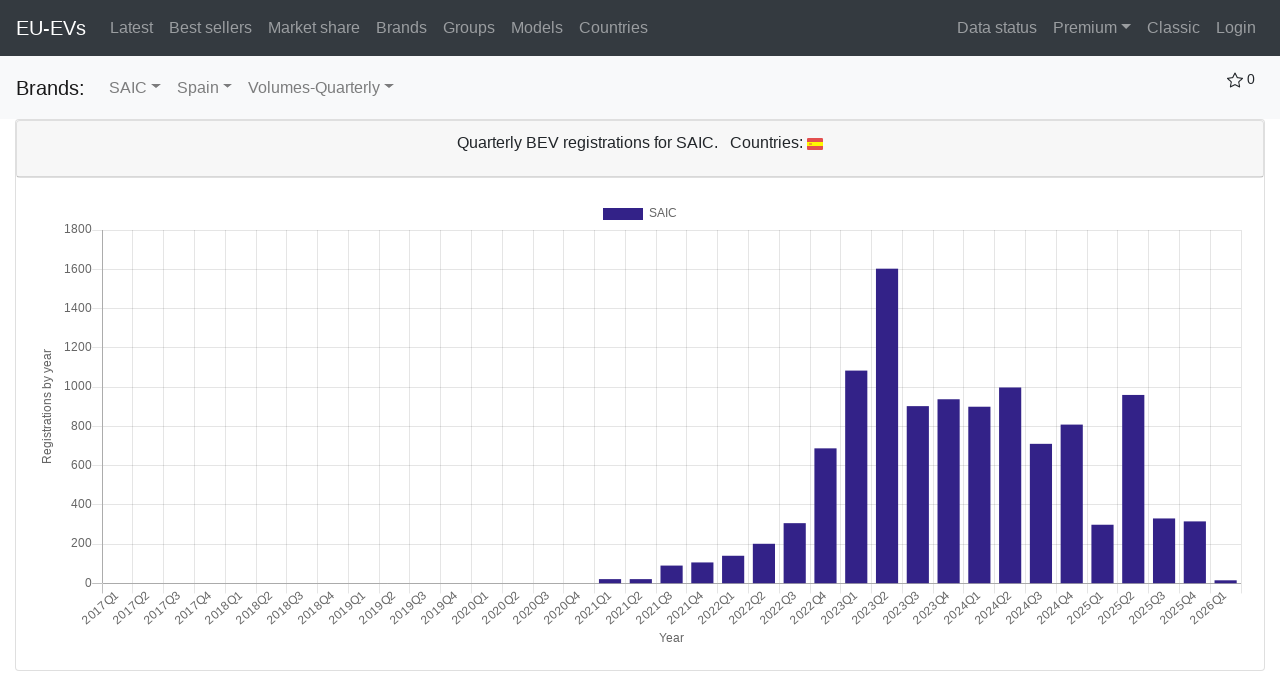

--- FILE ---
content_type: text/html; charset=UTF-8
request_url: https://eu-evs.com/groupCharts/SAIC/ES/Volumes-Quarterly
body_size: 6349
content:
<!doctype html>

  
<html lang="en">
<head>
<!-- Global site tag (gtag.js) - Google Analytics -->
<script async src="https://www.googletagmanager.com/gtag/js?id=G-S7XP9CCX1Q"></script>
<script>
  window.dataLayer = window.dataLayer || [];
  function gtag(){dataLayer.push(arguments);}
  gtag('js', new Date());

  gtag('config', 'G-S7XP9CCX1Q');
</script>
    <meta charset="utf-8">
    <meta name="viewport" content="width=device-width, initial-scale=1">

    <!-- CSRF Token -->
    <meta name="csrf-token" content="2sBicMX2WkIwWAYe3xUbM6wVIO8Fxt5GvhczeVBW">
    <title>Electric Vehicle registrations in Europe: 15 countries, majority of BEV market</title>


    <!-- Scripts -->
    <script src="https://eu-evs.com/js/app.js" defer></script>
    <!-- jQuery -->
    <!-- Bootstrap files (jQuery first, then Popper.js, then Bootstrap JS) -->
    <link rel="stylesheet" href="https://cdn.jsdelivr.net/npm/bootstrap@4.6.0/dist/css/bootstrap.min.css" integrity="sha384-B0vP5xmATw1+K9KRQjQERJvTumQW0nPEzvF6L/Z6nronJ3oUOFUFpCjEUQouq2+l" crossorigin="anonymous">
    <script src="https://code.jquery.com/jquery-3.5.1.slim.min.js" integrity="sha384-DfXdz2htPH0lsSSs5nCTpuj/zy4C+OGpamoFVy38MVBnE+IbbVYUew+OrCXaRkfj" crossorigin="anonymous"></script>

    <script type="text/javascript">
    /// some script

    // jquery ready start
    $(document).ready(function() {
    	// jQuery code

    	//////////////////////// Prevent closing from click inside dropdown
        $(document).on('click', '.dropdown-menu', function (e) {
          e.stopPropagation();
        });

        // make it as accordion for smaller screens
        if ($(window).width() < 992) {
    	  	$('.dropdown-menu a').click(function(e){
              if ($(this).attr('class').search("dropdown-toggle")>-1) {
                  e.preventDefault();
              }
    	        if($(this).next('.submenu').length){
    	        	$(this).next('.submenu').toggle();
    	        }
    	        $('.dropdown').on('hide.bs.dropdown', function () {
    			   $(this).find('.submenu').hide();
    			})
    	  	});
    	}
    }); // jquery end
    </script>
    <!-- Fonts -->
    <link rel="dns-prefetch" href="//fonts.gstatic.com">
    <link href="https://fonts.googleapis.com/css?family=Nunito" rel="stylesheet">

    <style type="text/css">
    	@media (min-width: 992px){
        .dropdown-menu .nav-item a { color: #000 !important; }
    		.dropdown-menu .dropdown-toggle:after{
    			border-top: .3em solid transparent;
    		    border-right: 0;
    		    border-bottom: .3em solid transparent;
    		    border-left: .3em solid;
    		}
        .navbar-fixed-top .navbar-collapse{
            max-height:none;
        }
    		.dropdown-menu .dropdown-menu{
    			margin-left:0; margin-right: 0;
    		}
    		.dropdown-menu li{
    			position: relative;
    		}
    		.nav-item .submenu{
    			display: none;
    			position: absolute;
    			left:100%; top:-7px;
    		}
    		.nav-item .submenu-left{
    			right:100%; left:auto;
    		}
    		.dropdown-menu > li:hover{ background-color: #f3f3f3 }
    		.dropdown-menu > li:hover > .submenu{
    			display: block;
    		}
    	}
    </style>

    <!-- Styles -->
    <!-- <link href="https://eu-evs.com/css/app.css" rel="stylesheet"> -->

</head>
<body>
  <div id="app">
    <nav class="navbar navbar-expand-lg navbar-dark bg-dark" style="background-color: #f0f0f0;">
      <a class="navbar-brand" href="/">
        EU-EVs
      </a>
      <button class="navbar-toggler" type="button" data-toggle="collapse" data-target="#navbarSupportedContent" aria-controls="navbarSupportedContent" aria-expanded="false" aria-label="Toggle navigation">
        <span class="navbar-toggler-icon"></span>
      </button>

      <div class="collapse navbar-collapse" id="navbarSupportedContent">
        <ul class="navbar-nav mr-auto">
          <li class="nav-item">
            <a class="nav-link" href="https://eu-evs.com/latest">Latest <span class="sr-only">(current)</span></a>
          </li>
                    <li class="nav-item">
            <a class="nav-link" href="https://eu-evs.com/bestSellers
/ES
">Best sellers <span class="sr-only">(current)</span></a>
          </li>
          <li class="nav-item">
            <a class="nav-link" href="https://eu-evs.com/marketShare
/ES
">Market share <span class="sr-only">(current)</span></a>
          </li>
          <li class="nav-item">
            <a class="nav-link" href="https://eu-evs.com/brandCharts
/TESLA/ES
">Brands <span class="sr-only">(current)</span></a>
          </li>
          <li class="nav-item">
            <a class="nav-link" href="https://eu-evs.com/groupCharts
/TESLA/ES
">Groups <span class="sr-only">(current)</span></a>
          </li>
          <li class="nav-item">
          <a class="nav-link" href="https://eu-evs.com/modelCharts
/TESLA/MODEL 3/ES
">Models <span class="sr-only">(current)</span></a>
          </li>
          <li class="nav-item">
            <a class="nav-link" href="https://eu-evs.com/countries">Countries</a>
          </li>
      </ul>
      <ul class="navbar-nav ml-auto">

        <li class="nav-item">
          <a class="nav-link" href="https://eu-evs.com/status">Data status</a>
        </li>
        <li class="nav-item dropdown">
          <a class="nav-link dropdown-toggle" href="#" data-toggle="dropdown">Premium</a>
            <ul class="dropdown-menu">
               <li><a class="dropdown-item" href="https://eu-evs.com/pivot">Daily data for NO/NL/ES</a></li>
               <li><a class="dropdown-item" href="https://eu-evs.com/premiumPivot/M">Monthly data</a>
               <li><a class="dropdown-item" href="https://eu-evs.com/premiumPivot/Q">Quarterly data</a>
               <li><a class="dropdown-item" href="https://eu-evs.com/premiumExportModelsMonthly">Export monthly models data to CSV</a>
               <li><a class="dropdown-item" href="https://eu-evs.com/premiumExportBrandsMonthly">Export monthly brands data to CSV</a>
               <li><a class="dropdown-item" href="https://eu-evs.com/premiumExportModelsDaily">Export daily models data to CSV</a>
               <li><a class="dropdown-item" href="https://eu-evs.com/premiumUKEarlyData">Early UK Tesla daily data</a>
            </ul>
        </li>
        <li class="nav-item">
                    <a class="nav-link" href="/CLASSIC/index-na-2025.html">Classic</a>
                  </li>
        				<li class="nav-item">
					<a class="nav-link" href="https://eu-evs.com/login">Login</a>
				</li>
            </ul>
    </div>
    </nav>
    
  
<nav class="navbar navbar-expand-lg navbar-light bg-light">
  <a class="navbar-brand" href="#">Brands:</a>
  <button class="navbar-toggler" type="button" data-toggle="collapse" data-target="#subnav">
    <span class="navbar-toggler-icon"></span>
  </button>
  <div class="collapse navbar-collapse" id="subnav">
    <ul class="navbar-nav">
        <li class="nav-item dropdown">
<a href="#"  class="nav-link dropdown-toggle" data-toggle="dropdown" >SAIC</a>
<ul class="dropdown-menu">
            <li>
<a href="https://eu-evs.com/groupCharts/TESLA/ES/Volumes-Quarterly"  class="dropdown-item" >TESLA</a>
</li>
            <li>
<a href="https://eu-evs.com/groupCharts/VW GROUP/ES/Volumes-Quarterly"  class="dropdown-item" >VW GROUP</a>
</li>
            <li>
<a href="https://eu-evs.com/groupCharts/STELLANTIS/ES/Volumes-Quarterly"  class="dropdown-item" >STELLANTIS</a>
</li>
            <li>
<a href="https://eu-evs.com/groupCharts/RENAULT-NISSAN-MITSUBISHI/ES/Volumes-Quarterly"  class="dropdown-item" >RENAULT-NISSAN-MITSUBISHI</a>
</li>
            <li>
<a href="https://eu-evs.com/groupCharts/HYUNDAI-KIA/ES/Volumes-Quarterly"  class="dropdown-item" >HYUNDAI-KIA</a>
</li>
            <li>
<a href="https://eu-evs.com/groupCharts/BMW/ES/Volumes-Quarterly"  class="dropdown-item" >BMW</a>
</li>
            <li>
<a href="https://eu-evs.com/groupCharts/MERCEDES-BENZ/ES/Volumes-Quarterly"  class="dropdown-item" >MERCEDES-BENZ</a>
</li>
            <li>
<a href="https://eu-evs.com/groupCharts/GEELY/ES/Volumes-Quarterly"  class="dropdown-item" >GEELY</a>
</li>
            <li>
<a href="https://eu-evs.com/groupCharts/SAIC/ES/Volumes-Quarterly"  class="dropdown-item" >SAIC</a>
</li>
            <li>
<a href="https://eu-evs.com/groupCharts/FORD/ES/Volumes-Quarterly"  class="dropdown-item" >FORD</a>
</li>
            <li>
<a href="https://eu-evs.com/groupCharts/OTHER/ES/Volumes-Quarterly"  class="dropdown-item" >OTHER</a>
</li>
            <li>
<a href="https://eu-evs.com/groupCharts/BYD/ES/Volumes-Quarterly"  class="dropdown-item" >BYD</a>
</li>
            <li>
<a href="https://eu-evs.com/groupCharts/TOYOTA/ES/Volumes-Quarterly"  class="dropdown-item" >TOYOTA</a>
</li>
            <li>
<a href="https://eu-evs.com/groupCharts/GM/ES/Volumes-Quarterly"  class="dropdown-item" >GM</a>
</li>
            <li>
<a href="https://eu-evs.com/groupCharts/TATA MOTORS/ES/Volumes-Quarterly"  class="dropdown-item" >TATA MOTORS</a>
</li>
            <li>
<a href="https://eu-evs.com/groupCharts/MAZDA/ES/Volumes-Quarterly"  class="dropdown-item" >MAZDA</a>
</li>
            <li>
<a href="https://eu-evs.com/groupCharts/RIVIAN/ES/Volumes-Quarterly"  class="dropdown-item" >RIVIAN</a>
</li>
            <li>
<a href="https://eu-evs.com/groupCharts/HONDA/ES/Volumes-Quarterly"  class="dropdown-item" >HONDA</a>
</li>
            <li>
<a href="https://eu-evs.com/groupCharts/XPENG/ES/Volumes-Quarterly"  class="dropdown-item" >XPENG</a>
</li>
            <li>
<a href="https://eu-evs.com/groupCharts/LEAPMOTOR/ES/Volumes-Quarterly"  class="dropdown-item" >LEAPMOTOR</a>
</li>
            <li>
<a href="https://eu-evs.com/groupCharts/GWM/ES/Volumes-Quarterly"  class="dropdown-item" >GWM</a>
</li>
            <li>
<a href="https://eu-evs.com/groupCharts/CADILLAC/ES/Volumes-Quarterly"  class="dropdown-item" >CADILLAC</a>
</li>
            <li>
<a href="https://eu-evs.com/groupCharts/SUBARU/ES/Volumes-Quarterly"  class="dropdown-item" >SUBARU</a>
</li>
            <li>
<a href="https://eu-evs.com/groupCharts/OMODA/ES/Volumes-Quarterly"  class="dropdown-item" >OMODA</a>
</li>
            <li>
<a href="https://eu-evs.com/groupCharts/ZEEKR/ES/Volumes-Quarterly"  class="dropdown-item" >ZEEKR</a>
</li>
  </ul>
</li>
<li class="nav-item dropdown">
<a href="#"  class="nav-link dropdown-toggle" data-toggle="dropdown" >Spain</a>
<ul class="dropdown-menu">
            <li>
<a href="https://eu-evs.com/groupCharts/SAIC/GB/Volumes-Quarterly"  class="dropdown-item" >United Kingdom</a>
</li>
            <li>
<a href="https://eu-evs.com/groupCharts/SAIC/NO/Volumes-Quarterly"  class="dropdown-item" >Norway</a>
</li>
            <li>
<a href="https://eu-evs.com/groupCharts/SAIC/NL/Volumes-Quarterly"  class="dropdown-item" >Netherlands</a>
</li>
            <li>
<a href="https://eu-evs.com/groupCharts/SAIC/ES/Volumes-Quarterly"  class="dropdown-item" >Spain</a>
</li>
            <li>
<a href="https://eu-evs.com/groupCharts/SAIC/SE/Volumes-Quarterly"  class="dropdown-item" >Sweden</a>
</li>
            <li>
<a href="https://eu-evs.com/groupCharts/SAIC/DK/Volumes-Quarterly"  class="dropdown-item" >Denmark</a>
</li>
            <li>
<a href="https://eu-evs.com/groupCharts/SAIC/NL_NO_ES/Volumes-Quarterly"  class="dropdown-item" >NL+NO+ES</a>
</li>
            <li>
<a href="https://eu-evs.com/groupCharts/SAIC/ALL_DAILY/Volumes-Quarterly"  class="dropdown-item" >- All daily updated -</a>
</li>
            <div class="dropdown-divider"></div>
            <li>
<a href="https://eu-evs.com/groupCharts/SAIC/DE/Volumes-Quarterly"  class="dropdown-item" >Germany</a>
</li>
            <li>
<a href="https://eu-evs.com/groupCharts/SAIC/IT/Volumes-Quarterly"  class="dropdown-item" >Italy</a>
</li>
            <li>
<a href="https://eu-evs.com/groupCharts/SAIC/CH/Volumes-Quarterly"  class="dropdown-item" >Switzerland</a>
</li>
            <li>
<a href="https://eu-evs.com/groupCharts/SAIC/IE/Volumes-Quarterly"  class="dropdown-item" >Ireland</a>
</li>
            <li>
<a href="https://eu-evs.com/groupCharts/SAIC/FI/Volumes-Quarterly"  class="dropdown-item" >Finland</a>
</li>
            <li>
<a href="https://eu-evs.com/groupCharts/SAIC/ALL_HIGH_DQ/Volumes-Quarterly"  class="dropdown-item" >- All with complete model data -</a>
</li>
            <div class="dropdown-divider"></div>
            <li>
<a href="https://eu-evs.com/groupCharts/SAIC/AT/Volumes-Quarterly"  class="dropdown-item" >Austria</a>
</li>
            <li>
<a href="https://eu-evs.com/groupCharts/SAIC/PT/Volumes-Quarterly"  class="dropdown-item" >Portugal</a>
</li>
            <li>
<a href="https://eu-evs.com/groupCharts/SAIC/ALL_MONTHLY/Volumes-Quarterly"  class="dropdown-item" >- All with complete brand data -</a>
</li>
            <div class="dropdown-divider"></div>
            <li>
<a href="https://eu-evs.com/groupCharts/SAIC/FR/Volumes-Quarterly"  class="dropdown-item" >France</a>
</li>
            <li>
<a href="https://eu-evs.com/groupCharts/SAIC/BE/Volumes-Quarterly"  class="dropdown-item" >Belgium</a>
</li>
            <li>
<a href="https://eu-evs.com/groupCharts/SAIC/ALL/Volumes-Quarterly"  class="dropdown-item" >- All 15 countries -</a>
</li>
  </ul>
</li>
<li class="nav-item dropdown">
<a href="#"  class="nav-link dropdown-toggle" data-toggle="dropdown" >Volumes-Quarterly</a>
<ul class="dropdown-menu">
            <li>
<a href="https://eu-evs.com/groupCharts/SAIC/ES/Volumes-Yearly"  class="dropdown-item" >Volumes - yearly</a>
</li>
            <li>
<a href="https://eu-evs.com/groupCharts/SAIC/ES/Volumes-Quarterly"  class="dropdown-item" >Volumes - quarterly</a>
</li>
            <div class="dropdown-divider"></div>
            <li>
<a href="https://eu-evs.com/groupCharts/SAIC/ES/YoY-Chart"  class="dropdown-item" >YoY comparison</a>
</li>
            <li>
<a href="https://eu-evs.com/groupCharts/SAIC/ES/QoQ-Chart"  class="dropdown-item" >QoQ comparison</a>
</li>
  </ul>
</li>
    </ul>
    <ul class="navbar-nav ml-auto">
            <form method="GET" action="https://eu-evs.com/login">
            <input type="hidden" name="_token" value="2sBicMX2WkIwWAYe3xUbM6wVIO8Fxt5GvhczeVBW" autocomplete="off">      <div class="btn-group mb-3">
            <!-- <button type="submit" class="btn btn-sm btn-inline-secondary" name="action" value="Bookmark" data-toggle="tooltip" data-placement="left"  title="Login to use bookmarks" > -->
      <button type="button" class="btn btn-sm btn-inline-secondary" data-toggle="modal" data-target="#exampleModal" data-placement="left"  title="Login to use bookmarks" >
                <svg xmlns="http://www.w3.org/2000/svg" width="16" height="16" fill="currentColor" class="bi bi-star" viewBox="0 0 16 16">
          <path d="M2.866 14.85c-.078.444.36.791.746.593l4.39-2.256 4.389 2.256c.386.198.824-.149.746-.592l-.83-4.73 3.523-3.356c.329-.314.158-.888-.283-.95l-4.898-.696L8.465.792a.513.513 0 0 0-.927 0L5.354 5.12l-4.898.696c-.441.062-.612.636-.283.95l3.523 3.356-.83 4.73zm4.905-2.767l-3.686 1.894.694-3.957a.565.565 0 0 0-.163-.505L1.71 6.745l4.052-.576a.525.525 0 0 0 .393-.288l1.847-3.658 1.846 3.658a.525.525 0 0 0 .393.288l4.052.575-2.906 2.77a.564.564 0 0 0-.163.506l.694 3.957-3.686-1.894a.503.503 0 0 0-.461 0z"/>
        </svg>
                0
      </button>
            </div>
    </form>
    </ul>
  </div>
</nav>
<div class="modal fade" id="exampleModal" tabindex="-1" role="dialog" aria-labelledby="exampleModalLabel" aria-hidden="true">
<div class="modal-dialog" role="document">
    <div class="modal-content">
        <div class="modal-header">
            <h5 class="modal-title" id="exampleModalLabel">Please log in to use bookmarks</h5>
            <button type="button" class="close" data-dismiss="modal" aria-label="Close">
                <span aria-hidden="true">×</span>
            </button>
        </div>
        <div class="modal-body">
            <div class="alert alert-danger" style="display:none"></div>
            <br>
                You should either <a href="https://eu-evs.com/login">log in</a> or <a href="https://eu-evs.com/register">register</a>
                to be able to use bookmarks
            <br><br>
            </form>
        </div>
        <div class="modal-footer">
            <button type="button" class="btn btn-secondary" data-dismiss="modal">Close</button>
        </div>
    </div>
</div>
</div>


  <div class="container-fluid">
    <div class="row">
                  <div class="col-12">
            <div class="card">
          <div class="card">
    <div class="card-header card-header-success card-header-icon">
      <h6 class="card-title" align="center">
      Quarterly BEV registrations for SAIC. &nbsp; Countries:                  <img src="/img/ES.png" alt="ES"></img>
                  </h6>
    </div>
</div>
          <div class="card-body">
            <div class="chart-container" id="chartContainer" style="position: relative">
                              <canvas id="canvas" ></canvas>
                          </div>
          </div>
      </div>
              <!-- Ezoic -  bestSellersCharts-bottom - bottom_of_page -->
        <div id="ezoic-pub-ad-placeholder-177">
          <script async src="https://pagead2.googlesyndication.com/pagead/js/adsbygoogle.js"></script>
          <!-- Brandcharts - Horizontal 1 -->
          <ins class="adsbygoogle"
               style="display:block"
               data-ad-client="ca-pub-5712660209920143"
               data-ad-slot="8802548479"
               data-ad-format="auto"
               data-full-width-responsive="true"></ins>
          <script>
               (adsbygoogle = window.adsbygoogle || []).push({});
          </script>
        </div>
        <!-- End Ezoic -  bestSellersCharts-bottom - bottom_of_page -->
            </div>
          </div>
  </div>
    <script src="https://cdnjs.cloudflare.com/ajax/libs/moment.js/2.29.1/moment.min.js"></script>
    <script src="https://cdnjs.cloudflare.com/ajax/libs/Chart.js/2.9.3/Chart.min.js"></script>
    <script>

        var dateFormat = "YYYY-MM-DD";
        var chartOptions = {"title":"","yAxis":"Registrations by year","xAxis":"Year"};
        var labels1 = ["2017Q1","2017Q2","2017Q3","2017Q4","2018Q1","2018Q2","2018Q3","2018Q4","2019Q1","2019Q2","2019Q3","2019Q4","2020Q1","2020Q2","2020Q3","2020Q4","2021Q1","2021Q2","2021Q3","2021Q4","2022Q1","2022Q2","2022Q3","2022Q4","2023Q1","2023Q2","2023Q3","2023Q4","2024Q1","2024Q2","2024Q3","2024Q4","2025Q1","2025Q2","2025Q3","2025Q4","2026Q1"];
        var dataset = [{"label":"SAIC","fill":false,"pointBackgroundColor":"#332288","backgroundColor":"#332288","borderColor":"#332288","data":[{"x":"2021Q1","y":22},{"x":"2021Q2","y":22},{"x":"2021Q3","y":91},{"x":"2021Q4","y":107},{"x":"2022Q1","y":141},{"x":"2022Q2","y":202},{"x":"2022Q3","y":307},{"x":"2022Q4","y":688},{"x":"2023Q1","y":1084},{"x":"2023Q2","y":1603},{"x":"2023Q3","y":903},{"x":"2023Q4","y":938},{"x":"2024Q1","y":900},{"x":"2024Q2","y":998},{"x":"2024Q3","y":711},{"x":"2024Q4","y":809},{"x":"2025Q1","y":299},{"x":"2025Q2","y":960},{"x":"2025Q3","y":331},{"x":"2025Q4","y":316},{"x":"2026Q1","y":16}]}];
        var chartType = "bar";
        var lineChartData = {
            labels: labels1,
            datasets: dataset
        };

        window.onload = function() {
            var ctx = document.getElementById("canvas").getContext("2d");
            sizeX = document.documentElement.clientWidth;
            sizeY = document.documentElement.clientHeight;
            coords = ctx.canvas.getBoundingClientRect();

            newsizeY = sizeY-coords.y-70;
            if (newsizeY<400) {
              newsizeY=400;
            }
            ctx.canvas.height = newsizeY;
            window.myBar = new Chart(ctx, {
                type: chartType,
                data: lineChartData,
                options: {
                    responsive: true,
                    maintainAspectRatio: false,
                    /*title: {
                        display: true,
                        text: title1
                    },*/
                    tooltips: {
                        callbacks: {
                            title: function(tooltipItems, data) {
                                return data.datasets[tooltipItems[0].datasetIndex].data[tooltipItems[0].index].x;
                            }
                        }
                    },
                    scales: {
                      yAxes: [{
                          stacked: false,
                          ticks : {
                            min : 0
                          },
                          scaleLabel: {
                              display: true,
                              labelString: chartOptions.yAxis
                          }
                      }],
                      xAxes: [{
                          scaleLabel: {
                              display: true,
                              labelString: chartOptions.xAxis
                          }}]
                        /*,
                        xAxes: [{
						                    display: true,
						                    scaleLabel: {
							                  display: true,
							                  labelString: 'Day of Quarter'
						                    }
                              }]*/
                    }

                }
            });

        };
    </script>
  </div>
    <footer class="bd-footer p-3  mt-5 bg-light text-center text-sm-start">
    <div class="container">
      <div class="row">
      <div class="col">
        EU-EVs (c) Alex T 2018-2023, all rights reserved
      </div>
      </div>
      <div class="row">
      <div class="col">
      <a href="/about">About eu-evs</a>
      </div>
      <div class="col">
      <a href="/terms">Terms of Service</a>
      </div>
      <div class="col">
      <a href="/privacy">Privacy policy</a>
      </div>
      <div class="col">
      <a href = "mailto: webmaster@eu-evs.com">Contact us</a>
      </div>
      <div class="col">
      <a href = "https://www.patreon.com/eu_evs">Support the website</a>
      </div>
    </div>
    </div>
    </footer>
<div class="js-cookie-consent cookie-consent fixed bottom-0 inset-x-0 pb-2 z-50">
    <div class="max-w-7xl mx-auto px-6">
        <div class="p-4 md:p-2 rounded-lg bg-yellow-100">
            <div class="flex items-center justify-between flex-wrap">
                <div class="max-w-full flex-1 items-center md:w-0 md:inline">
                    <p class="md:ml-3 text-black cookie-consent__message">
                        Your experience on this site will be improved by allowing cookies.
                    </p>
                </div>
                <div class="mt-2 flex-shrink-0 w-full sm:mt-0 sm:w-auto">
                    <button class="js-cookie-consent-agree cookie-consent__agree cursor-pointer flex items-center justify-center px-4 py-2 rounded-md text-sm font-medium text-yellow-800 bg-yellow-400 hover:bg-yellow-300">
                        Allow cookies
                    </button>
                </div>
            </div>
        </div>
    </div>
</div>

    <script>

        window.laravelCookieConsent = (function () {

            const COOKIE_VALUE = 1;
            const COOKIE_DOMAIN = 'eu-evs.com';

            function consentWithCookies() {
                setCookie('laravel_cookie_consent', COOKIE_VALUE, 7300);
                hideCookieDialog();
            }

            function cookieExists(name) {
                return (document.cookie.split('; ').indexOf(name + '=' + COOKIE_VALUE) !== -1);
            }

            function hideCookieDialog() {
                const dialogs = document.getElementsByClassName('js-cookie-consent');

                for (let i = 0; i < dialogs.length; ++i) {
                    dialogs[i].style.display = 'none';
                }
            }

            function setCookie(name, value, expirationInDays) {
                const date = new Date();
                date.setTime(date.getTime() + (expirationInDays * 24 * 60 * 60 * 1000));
                document.cookie = name + '=' + value
                    + ';expires=' + date.toUTCString()
                    + ';domain=' + COOKIE_DOMAIN
                    + ';path=/'
                    + ';samesite=lax';
            }

            if (cookieExists('laravel_cookie_consent')) {
                hideCookieDialog();
            }

            const buttons = document.getElementsByClassName('js-cookie-consent-agree');

            for (let i = 0; i < buttons.length; ++i) {
                buttons[i].addEventListener('click', consentWithCookies);
            }

            return {
                consentWithCookies: consentWithCookies,
                hideCookieDialog: hideCookieDialog
            };
        })();
    </script>

</body>
</html>
<scripts>
  </scripts>


--- FILE ---
content_type: text/html; charset=utf-8
request_url: https://www.google.com/recaptcha/api2/aframe
body_size: 221
content:
<!DOCTYPE HTML><html><head><meta http-equiv="content-type" content="text/html; charset=UTF-8"></head><body><script nonce="t09XdRvbc237mnBmESFewg">/** Anti-fraud and anti-abuse applications only. See google.com/recaptcha */ try{var clients={'sodar':'https://pagead2.googlesyndication.com/pagead/sodar?'};window.addEventListener("message",function(a){try{if(a.source===window.parent){var b=JSON.parse(a.data);var c=clients[b['id']];if(c){var d=document.createElement('img');d.src=c+b['params']+'&rc='+(localStorage.getItem("rc::a")?sessionStorage.getItem("rc::b"):"");window.document.body.appendChild(d);sessionStorage.setItem("rc::e",parseInt(sessionStorage.getItem("rc::e")||0)+1);localStorage.setItem("rc::h",'1768997387960');}}}catch(b){}});window.parent.postMessage("_grecaptcha_ready", "*");}catch(b){}</script></body></html>